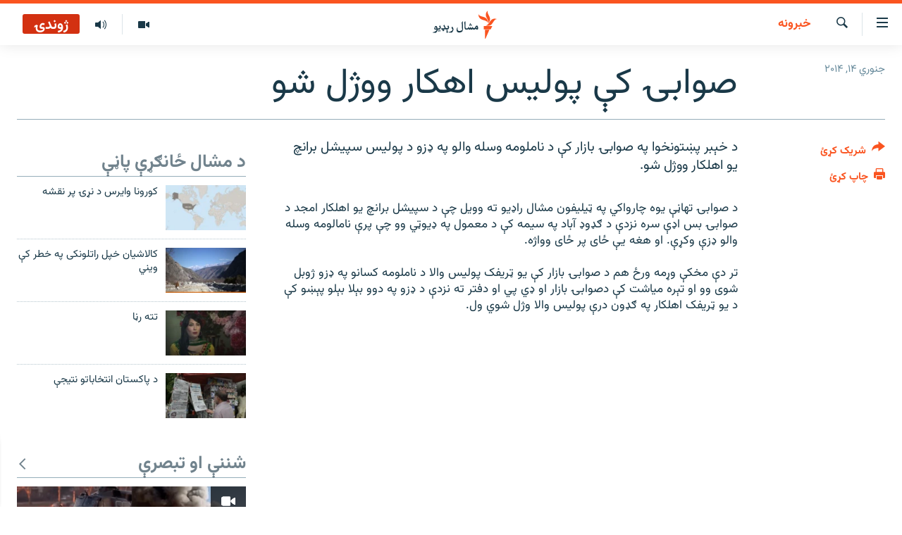

--- FILE ---
content_type: text/html; charset=utf-8
request_url: https://www.mashaalradio.com/a/25229390.html
body_size: 11574
content:

<!DOCTYPE html>
<html lang="ps" dir="rtl" class="no-js">
<head>
<link href="/Content/responsive/RFE/ur-PK/RFE-ur-PK.css?&amp;av=0.0.0.0&amp;cb=370" rel="stylesheet"/>
<script src="https://tags.mashaalradio.com/rferl-pangea/prod/utag.sync.js"></script> <script type='text/javascript' src='https://www.youtube.com/iframe_api' async></script>
<link rel="manifest" href="/manifest.json">
<script type="text/javascript">
//a general 'js' detection, must be on top level in <head>, due to CSS performance
document.documentElement.className = "js";
var cacheBuster = "370";
var appBaseUrl = "/";
var imgEnhancerBreakpoints = [0, 144, 256, 408, 650, 1023, 1597];
var isLoggingEnabled = false;
var isPreviewPage = false;
var isLivePreviewPage = false;
if (!isPreviewPage) {
window.RFE = window.RFE || {};
window.RFE.cacheEnabledByParam = window.location.href.indexOf('nocache=1') === -1;
const url = new URL(window.location.href);
const params = new URLSearchParams(url.search);
// Remove the 'nocache' parameter
params.delete('nocache');
// Update the URL without the 'nocache' parameter
url.search = params.toString();
window.history.replaceState(null, '', url.toString());
} else {
window.addEventListener('load', function() {
const links = window.document.links;
for (let i = 0; i < links.length; i++) {
links[i].href = '#';
links[i].target = '_self';
}
})
}
var pwaEnabled = false;
var swCacheDisabled;
</script>
<meta charset="utf-8" />
<title>صوابۍ کې پولیس اهکار ووژل شو</title>
<meta name="description" content="د خېبر پښتونخوا په صوابۍ بازار کې د ناملومه وسله والو په ډزو د پوليس سپيشل برانچ يو اهلکار ووژل شو.
د صوابۍ تهاڼې يوه چارواکي په ټيليفون مشال راډيو ته وويل چې د سپيشل برانچ یو اهلکار امجد د صوابۍ بس اډې سره نزدې د ګډوډ آباد په سيمه کې د معمول په ډيوټي وو چې پرې نامالومه وسله والو ډزې وکړې. او..." />
<meta name="keywords" content="خبرونه" />
<meta name="viewport" content="width=device-width, initial-scale=1.0" />
<meta http-equiv="X-UA-Compatible" content="IE=edge" />
<meta name="robots" content="max-image-preview:large"><meta property="fb:pages" content="283201628374188" />
<meta name="google-site-verification" content="C3pCXRA2wZEuhWSTlUZCyRINOLWqfeOhbQn1ph__Cg0" />
<link href="https://www.mashaalradio.com/a/25229390.html" rel="canonical" />
<meta name="apple-mobile-web-app-title" content="مشال راډیو" />
<meta name="apple-mobile-web-app-status-bar-style" content="black" />
<meta name="apple-itunes-app" content="app-id=475986784, app-argument=//25229390.rtl" />
<meta property="fb:admins" content="فېسبوک ای ډي شمېره" />
<meta content="صوابۍ کې پولیس اهکار ووژل شو" property="og:title" />
<meta content="د خېبر پښتونخوا په صوابۍ بازار کې د ناملومه وسله والو په ډزو د پوليس سپيشل برانچ يو اهلکار ووژل شو.
د صوابۍ تهاڼې يوه چارواکي په ټيليفون مشال راډيو ته وويل چې د سپيشل برانچ یو اهلکار امجد د صوابۍ بس اډې سره نزدې د ګډوډ آباد په سيمه کې د معمول په ډيوټي وو چې پرې نامالومه وسله والو ډزې وکړې. او..." property="og:description" />
<meta content="article" property="og:type" />
<meta content="https://www.mashaalradio.com/a/25229390.html" property="og:url" />
<meta content="مشال راډيو" property="og:site_name" />
<meta content="https://www.facebook.com/mashaalradio" property="article:publisher" />
<meta content="https://www.mashaalradio.com/Content/responsive/RFE/ur-PK/img/top_logo_news.png" property="og:image" />
<meta content="1200" property="og:image:width" />
<meta content="675" property="og:image:height" />
<meta content="د ووبپاڼې نښان" property="og:image:alt" />
<meta content="568280086670706" property="fb:app_id" />
<meta content="summary_large_image" name="twitter:card" />
<meta content="@Mashaalradio" name="twitter:site" />
<meta content="https://www.mashaalradio.com/Content/responsive/RFE/ur-PK/img/top_logo_news.png" name="twitter:image" />
<meta content="صوابۍ کې پولیس اهکار ووژل شو" name="twitter:title" />
<meta content="د خېبر پښتونخوا په صوابۍ بازار کې د ناملومه وسله والو په ډزو د پوليس سپيشل برانچ يو اهلکار ووژل شو.
د صوابۍ تهاڼې يوه چارواکي په ټيليفون مشال راډيو ته وويل چې د سپيشل برانچ یو اهلکار امجد د صوابۍ بس اډې سره نزدې د ګډوډ آباد په سيمه کې د معمول په ډيوټي وو چې پرې نامالومه وسله والو ډزې وکړې. او..." name="twitter:description" />
<link rel="amphtml" href="https://www.mashaalradio.com/amp/25229390.html" />
<script type="application/ld+json">{"articleSection":"خبرونه","isAccessibleForFree":true,"headline":"صوابۍ کې پولیس اهکار ووژل شو","inLanguage":"ur-PK","keywords":"خبرونه","author":{"@type":"Person","name":"مشال راډیو"},"datePublished":"2014-01-14 09:02:59Z","dateModified":"2014-01-14 09:02:59Z","publisher":{"logo":{"width":512,"height":220,"@type":"ImageObject","url":"https://www.mashaalradio.com/Content/responsive/RFE/ur-PK/img/logo.png"},"@type":"NewsMediaOrganization","url":"https://www.mashaalradio.com","sameAs":["https://www.facebook.com/mashaalradio","https://twitter.com/Mashaalradio","https://www.youtube.com/user/mashaalradio","https://www.instagram.com/mashaalradio/"],"name":"مشال راډیو","alternateName":"مشال رېډیو\r\nمشال ریډیو"},"@context":"https://schema.org","@type":"NewsArticle","mainEntityOfPage":"https://www.mashaalradio.com/a/25229390.html","url":"https://www.mashaalradio.com/a/25229390.html","description":"د خېبر پښتونخوا په صوابۍ بازار کې د ناملومه وسله والو په ډزو د پوليس سپيشل برانچ يو اهلکار ووژل شو.\r\n د صوابۍ تهاڼې يوه چارواکي په ټيليفون مشال راډيو ته وويل چې د سپيشل برانچ یو اهلکار امجد د صوابۍ بس اډې سره نزدې د ګډوډ آباد په سيمه کې د معمول په ډيوټي وو چې پرې نامالومه وسله والو ډزې وکړې. او...","image":{"width":1080,"height":608,"@type":"ImageObject","url":"https://gdb.rferl.org/00000000-0000-0000-0000-000000000000_w1080_h608.gif"},"name":"صوابۍ کې پولیس اهکار ووژل شو"}</script>
<script src="/Scripts/responsive/infographics.b?v=dVbZ-Cza7s4UoO3BqYSZdbxQZVF4BOLP5EfYDs4kqEo1&amp;av=0.0.0.0&amp;cb=370"></script>
<script src="/Scripts/responsive/loader.b?v=Q26XNwrL6vJYKjqFQRDnx01Lk2pi1mRsuLEaVKMsvpA1&amp;av=0.0.0.0&amp;cb=370"></script>
<link rel="icon" type="image/svg+xml" href="/Content/responsive/RFE/img/webApp/favicon.svg" />
<link rel="alternate icon" href="/Content/responsive/RFE/img/webApp/favicon.ico" />
<link rel="mask-icon" color="#ea6903" href="/Content/responsive/RFE/img/webApp/favicon_safari.svg" />
<link rel="apple-touch-icon" sizes="152x152" href="/Content/responsive/RFE/img/webApp/ico-152x152.png" />
<link rel="apple-touch-icon" sizes="144x144" href="/Content/responsive/RFE/img/webApp/ico-144x144.png" />
<link rel="apple-touch-icon" sizes="114x114" href="/Content/responsive/RFE/img/webApp/ico-114x114.png" />
<link rel="apple-touch-icon" sizes="72x72" href="/Content/responsive/RFE/img/webApp/ico-72x72.png" />
<link rel="apple-touch-icon-precomposed" href="/Content/responsive/RFE/img/webApp/ico-57x57.png" />
<link rel="icon" sizes="192x192" href="/Content/responsive/RFE/img/webApp/ico-192x192.png" />
<link rel="icon" sizes="128x128" href="/Content/responsive/RFE/img/webApp/ico-128x128.png" />
<meta name="msapplication-TileColor" content="#ffffff" />
<meta name="msapplication-TileImage" content="/Content/responsive/RFE/img/webApp/ico-144x144.png" />
<link rel="preload" href="/Content/responsive/fonts/Vazirmatn-Regular.woff2" type="font/woff2" as="font" crossorigin="anonymous" />
<link rel="alternate" type="application/rss+xml" title="RFE/RL - Top Stories [RSS]" href="/api/" />
<link rel="sitemap" type="application/rss+xml" href="/sitemap.xml" />
</head>
<body class=" nav-no-loaded cc_theme pg-article print-lay-article js-category-to-nav nojs-images ">
<script type="text/javascript" >
var analyticsData = {url:"https://www.mashaalradio.com/a/25229390.html",property_id:"438",article_uid:"25229390",page_title:"صوابۍ کې پولیس اهکار ووژل شو",page_type:"article",content_type:"article",subcontent_type:"article",last_modified:"2014-01-14 09:02:59Z",pub_datetime:"2014-01-14 09:02:59Z",pub_year:"2014",pub_month:"01",pub_day:"14",pub_hour:"09",pub_weekday:"Tuesday",section:"خبرونه",english_section:"news",byline:"",categories:"news",domain:"www.mashaalradio.com",language:"Pashto",language_service:"RFERL Radio Mashall",platform:"web",copied:"no",copied_article:"",copied_title:"",runs_js:"Yes",cms_release:"8.44.0.0.370",enviro_type:"prod",slug:"",entity:"RFE",short_language_service:"PAK",platform_short:"W",page_name:"صوابۍ کې پولیس اهکار ووژل شو"};
</script>
<noscript><iframe src="https://www.googletagmanager.com/ns.html?id=GTM-WXZBPZ" height="0" width="0" style="display:none;visibility:hidden"></iframe></noscript><script type="text/javascript" data-cookiecategory="analytics">
var gtmEventObject = Object.assign({}, analyticsData, {event: 'page_meta_ready'});window.dataLayer = window.dataLayer || [];window.dataLayer.push(gtmEventObject);
if (top.location === self.location) { //if not inside of an IFrame
var renderGtm = "true";
if (renderGtm === "true") {
(function(w,d,s,l,i){w[l]=w[l]||[];w[l].push({'gtm.start':new Date().getTime(),event:'gtm.js'});var f=d.getElementsByTagName(s)[0],j=d.createElement(s),dl=l!='dataLayer'?'&l='+l:'';j.async=true;j.src='//www.googletagmanager.com/gtm.js?id='+i+dl;f.parentNode.insertBefore(j,f);})(window,document,'script','dataLayer','GTM-WXZBPZ');
}
}
</script>
<!--Analytics tag js version start-->
<script type="text/javascript" data-cookiecategory="analytics">
var utag_data = Object.assign({}, analyticsData, {});
if(typeof(TealiumTagFrom)==='function' && typeof(TealiumTagSearchKeyword)==='function') {
var utag_from=TealiumTagFrom();var utag_searchKeyword=TealiumTagSearchKeyword();
if(utag_searchKeyword!=null && utag_searchKeyword!=='' && utag_data["search_keyword"]==null) utag_data["search_keyword"]=utag_searchKeyword;if(utag_from!=null && utag_from!=='') utag_data["from"]=TealiumTagFrom();}
if(window.top!== window.self&&utag_data.page_type==="snippet"){utag_data.page_type = 'iframe';}
try{if(window.top!==window.self&&window.self.location.hostname===window.top.location.hostname){utag_data.platform = 'self-embed';utag_data.platform_short = 'se';}}catch(e){if(window.top!==window.self&&window.self.location.search.includes("platformType=self-embed")){utag_data.platform = 'cross-promo';utag_data.platform_short = 'cp';}}
(function(a,b,c,d){ a="https://tags.mashaalradio.com/rferl-pangea/prod/utag.js"; b=document;c="script";d=b.createElement(c);d.src=a;d.type="text/java"+c;d.async=true; a=b.getElementsByTagName(c)[0];a.parentNode.insertBefore(d,a); })();
</script>
<!--Analytics tag js version end-->
<!-- Analytics tag management NoScript -->
<noscript>
<img style="position: absolute; border: none;" src="https://ssc.mashaalradio.com/b/ss/bbgprod,bbgentityrferl/1/G.4--NS/738529886?pageName=rfe%3apak%3aw%3aarticle%3a%d8%b5%d9%88%d8%a7%d8%a8%db%8d%20%da%a9%db%90%20%d9%be%d9%88%d9%84%db%8c%d8%b3%20%d8%a7%d9%87%da%a9%d8%a7%d8%b1%20%d9%88%d9%88%da%98%d9%84%20%d8%b4%d9%88&amp;c6=%d8%b5%d9%88%d8%a7%d8%a8%db%8d%20%da%a9%db%90%20%d9%be%d9%88%d9%84%db%8c%d8%b3%20%d8%a7%d9%87%da%a9%d8%a7%d8%b1%20%d9%88%d9%88%da%98%d9%84%20%d8%b4%d9%88&amp;v36=8.44.0.0.370&amp;v6=D=c6&amp;g=https%3a%2f%2fwww.mashaalradio.com%2fa%2f25229390.html&amp;c1=D=g&amp;v1=D=g&amp;events=event1,event52&amp;c16=rferl%20radio%20mashall&amp;v16=D=c16&amp;c5=news&amp;v5=D=c5&amp;ch=%d8%ae%d8%a8%d8%b1%d9%88%d9%86%d9%87&amp;c15=pashto&amp;v15=D=c15&amp;c4=article&amp;v4=D=c4&amp;c14=25229390&amp;v14=D=c14&amp;v20=no&amp;c17=web&amp;v17=D=c17&amp;mcorgid=518abc7455e462b97f000101%40adobeorg&amp;server=www.mashaalradio.com&amp;pageType=D=c4&amp;ns=bbg&amp;v29=D=server&amp;v25=rfe&amp;v30=438&amp;v105=D=User-Agent " alt="analytics" width="1" height="1" /></noscript>
<!-- End of Analytics tag management NoScript -->
<!--*** Accessibility links - For ScreenReaders only ***-->
<section>
<div class="sr-only">
<h2>د لاسرسي ځای</h2>
<ul>
<li><a href="#content" data-disable-smooth-scroll="1">عمومي پاڼې یا موضوع ته لاړ شئ</a></li>
<li><a href="#navigation" data-disable-smooth-scroll="1">عمومي یا کورپاڼې ته لاړ شئ</a></li>
<li><a href="#txtHeaderSearch" data-disable-smooth-scroll="1">لټون ته ورشئ</a></li>
</ul>
</div>
</section>
<div dir="rtl">
<div id="page">
<aside>
<div class="c-lightbox overlay-modal">
<div class="c-lightbox__intro">
<h2 class="c-lightbox__intro-title"></h2>
<button class="btn btn--rounded c-lightbox__btn c-lightbox__intro-next" title="بل">
<span class="ico ico--rounded ico-chevron-forward"></span>
<span class="sr-only">بل</span>
</button>
</div>
<div class="c-lightbox__nav">
<button class="btn btn--rounded c-lightbox__btn c-lightbox__btn--close" title="بندول">
<span class="ico ico--rounded ico-close"></span>
<span class="sr-only">بندول</span>
</button>
<button class="btn btn--rounded c-lightbox__btn c-lightbox__btn--prev" title="پخوانی">
<span class="ico ico--rounded ico-chevron-backward"></span>
<span class="sr-only">پخوانی</span>
</button>
<button class="btn btn--rounded c-lightbox__btn c-lightbox__btn--next" title="بل">
<span class="ico ico--rounded ico-chevron-forward"></span>
<span class="sr-only">بل</span>
</button>
</div>
<div class="c-lightbox__content-wrap">
<figure class="c-lightbox__content">
<span class="c-spinner c-spinner--lightbox">
<img src="/Content/responsive/img/player-spinner.png"
alt="تم شئ"
title="تم شئ" />
</span>
<div class="c-lightbox__img">
<div class="thumb">
<img src="" alt="" />
</div>
</div>
<figcaption>
<div class="c-lightbox__info c-lightbox__info--foot">
<span class="c-lightbox__counter"></span>
<span class="caption c-lightbox__caption"></span>
</div>
</figcaption>
</figure>
</div>
<div class="hidden">
<div class="content-advisory__box content-advisory__box--lightbox">
<span class="content-advisory__box-text">په دې انځور کې ځېنې هغه شیان ښودل شوي چې د ځېنو لپاره ښايي د خپګان یا غوسې وړ وګرځي.</span>
<button class="btn btn--transparent content-advisory__box-btn m-t-md" value="text" type="button">
<span class="btn__text">
د لیدو لپاره کلېک وکړئ
</span>
</button>
</div>
</div>
</div>
<div class="print-dialogue">
<div class="container">
<h3 class="print-dialogue__title section-head">د پرنټولو لارې</h3>
<div class="print-dialogue__opts">
<ul class="print-dialogue__opt-group">
<li class="form__group form__group--checkbox">
<input class="form__check " id="checkboxImages" name="checkboxImages" type="checkbox" checked="checked" />
<label for="checkboxImages" class="form__label m-t-md">انځورونه</label>
</li>
<li class="form__group form__group--checkbox">
<input class="form__check " id="checkboxMultimedia" name="checkboxMultimedia" type="checkbox" checked="checked" />
<label for="checkboxMultimedia" class="form__label m-t-md">انځور او ویډیو</label>
</li>
</ul>
<ul class="print-dialogue__opt-group">
<li class="form__group form__group--checkbox">
<input class="form__check " id="checkboxEmbedded" name="checkboxEmbedded" type="checkbox" checked="checked" />
<label for="checkboxEmbedded" class="form__label m-t-md">له بهره تړل شوی مطلب</label>
</li>
<li class="form__group form__group--checkbox">
<input class="form__check " id="checkboxComments" name="checkboxComments" type="checkbox" />
<label for="checkboxComments" class="form__label m-t-md">تبصرې</label>
</li>
</ul>
</div>
<div class="print-dialogue__buttons">
<button class="btn btn--secondary close-button" type="button" title="لغو کړئ">
<span class="btn__text ">لغو کړئ</span>
</button>
<button class="btn btn-cust-print m-l-sm" type="button" title="چاپ کړئ">
<span class="btn__text ">چاپ کړئ</span>
</button>
</div>
</div>
</div>
<div class="ctc-message pos-fix">
<div class="ctc-message__inner">دا لېنک کاپي شو</div>
</div>
</aside>
<div class="hdr-20 hdr-20--big">
<div class="hdr-20__inner">
<div class="hdr-20__max pos-rel">
<div class="hdr-20__side hdr-20__side--primary d-flex">
<label data-for="main-menu-ctrl" data-switcher-trigger="true" data-switch-target="main-menu-ctrl" class="burger hdr-trigger pos-rel trans-trigger" data-trans-evt="click" data-trans-id="menu">
<span class="ico ico-close hdr-trigger__ico hdr-trigger__ico--close burger__ico burger__ico--close"></span>
<span class="ico ico-menu hdr-trigger__ico hdr-trigger__ico--open burger__ico burger__ico--open"></span>
</label>
<div class="menu-pnl pos-fix trans-target" data-switch-target="main-menu-ctrl" data-trans-id="menu">
<div class="menu-pnl__inner">
<nav class="main-nav menu-pnl__item menu-pnl__item--first">
<ul class="main-nav__list accordeon" data-analytics-tales="false" data-promo-name="link" data-location-name="nav,secnav">
<li class="main-nav__item">
<a class="main-nav__item-name main-nav__item-name--link" href="https://www.mashaalradio.com/" title="کور" >کور</a>
</li>
<li class="main-nav__item">
<a class="main-nav__item-name main-nav__item-name--link" href="/خبرونه" title="لنډ خبرونه" data-item-name="news" >لنډ خبرونه</a>
</li>
<li class="main-nav__item">
<a class="main-nav__item-name main-nav__item-name--link" href="/pakhtunkhwa-tribal-districts" title="پښتونخوا او قبایل" data-item-name="pashtunkhwa" >پښتونخوا او قبایل</a>
</li>
<li class="main-nav__item">
<a class="main-nav__item-name main-nav__item-name--link" href="/بلوچستان" title="بلوچستان" data-item-name="balochistan" >بلوچستان</a>
</li>
<li class="main-nav__item">
<a class="main-nav__item-name main-nav__item-name--link" href="/pakistan-content" title="پاکستان" data-item-name="pakistan" >پاکستان</a>
</li>
<li class="main-nav__item">
<a class="main-nav__item-name main-nav__item-name--link" href="/afghanistan-content" title="افغانستان" data-item-name="afghanistan-reports" >افغانستان</a>
</li>
<li class="main-nav__item">
<a class="main-nav__item-name main-nav__item-name--link" href="/نړیوال_راپورونه" title="نړۍ" data-item-name="world" >نړۍ</a>
</li>
<li class="main-nav__item">
<a class="main-nav__item-name main-nav__item-name--link" href="/intreviews-analysis" title="ځانګړې مرکې، شننې" data-item-name="exclusive-interviews-blogs" >ځانګړې مرکې، شننې</a>
</li>
<li class="main-nav__item">
<a class="main-nav__item-name main-nav__item-name--link" href="/ویډیو" title="انځور او ویډیو" data-item-name="multimedia" >انځور او ویډیو</a>
</li>
<li class="main-nav__item">
<a class="main-nav__item-name main-nav__item-name--link" href="/weekly-programs" title="اوونیزې خپرونې" data-item-name="features" >اوونیزې خپرونې</a>
</li>
<li class="main-nav__item">
<a class="main-nav__item-name main-nav__item-name--link" href="/all-broadcast-programs" title="۱۴ ساعته راډیويي خپرونې" data-item-name="radio_programs" >۱۴ ساعته راډیويي خپرونې</a>
</li>
</ul>
</nav>
<div class="menu-pnl__item">
<a href="https://gandhara.rferl.org" class="menu-pnl__item-link" alt="Gandhara">Gandhara</a>
</div>
<div class="menu-pnl__item menu-pnl__item--social">
<h5 class="menu-pnl__sub-head">موږ وڅارئ</h5>
<a href="https://www.facebook.com/mashaalradio" title="فېسبوک کې مو خپل کړی" data-analytics-text="follow_on_facebook" class="btn btn--rounded btn--social-inverted menu-pnl__btn js-social-btn btn-facebook" target="_blank" rel="noopener">
<span class="ico ico-facebook-alt ico--rounded"></span>
</a>
<a href="https://twitter.com/Mashaalradio" title="په ټویټر کې راسره شی" data-analytics-text="follow_on_twitter" class="btn btn--rounded btn--social-inverted menu-pnl__btn js-social-btn btn-twitter" target="_blank" rel="noopener">
<span class="ico ico-twitter ico--rounded"></span>
</a>
<a href="https://www.youtube.com/user/mashaalradio" title="یوټیوب کې مو ولټوﺉ" data-analytics-text="follow_on_youtube" class="btn btn--rounded btn--social-inverted menu-pnl__btn js-social-btn btn-youtube" target="_blank" rel="noopener">
<span class="ico ico-youtube ico--rounded"></span>
</a>
<a href="https://www.instagram.com/mashaalradio/" title="موږ پر انسټاګرام تعقیب کړئ" data-analytics-text="follow_on_instagram" class="btn btn--rounded btn--social-inverted menu-pnl__btn js-social-btn btn-instagram" target="_blank" rel="noopener">
<span class="ico ico-instagram ico--rounded"></span>
</a>
</div>
<div class="menu-pnl__item">
<a href="/navigation/allsites" class="menu-pnl__item-link">
<span class="ico ico-languages "></span>
د ازادې اروپا راډیو ټولې ووبپاڼې
</a>
</div>
</div>
</div>
<label data-for="top-search-ctrl" data-switcher-trigger="true" data-switch-target="top-search-ctrl" class="top-srch-trigger hdr-trigger">
<span class="ico ico-close hdr-trigger__ico hdr-trigger__ico--close top-srch-trigger__ico top-srch-trigger__ico--close"></span>
<span class="ico ico-search hdr-trigger__ico hdr-trigger__ico--open top-srch-trigger__ico top-srch-trigger__ico--open"></span>
</label>
<div class="srch-top srch-top--in-header" data-switch-target="top-search-ctrl">
<div class="container">
<form action="/s" class="srch-top__form srch-top__form--in-header" id="form-topSearchHeader" method="get" role="search"><label for="txtHeaderSearch" class="sr-only">لټون</label>
<input type="text" id="txtHeaderSearch" name="k" placeholder="متن لټول" accesskey="s" value="" class="srch-top__input analyticstag-event" onkeydown="if (event.keyCode === 13) { FireAnalyticsTagEventOnSearch('search', $dom.get('#txtHeaderSearch')[0].value) }" />
<button title="لټون" type="submit" class="btn btn--top-srch analyticstag-event" onclick="FireAnalyticsTagEventOnSearch('search', $dom.get('#txtHeaderSearch')[0].value) ">
<span class="ico ico-search"></span>
</button></form>
</div>
</div>
<a href="/" class="main-logo-link">
<img src="/Content/responsive/RFE/ur-PK/img/logo-compact.svg" class="main-logo main-logo--comp" alt="د ووبپاڼې نښان">
<img src="/Content/responsive/RFE/ur-PK/img/logo.svg" class="main-logo main-logo--big" alt="د ووبپاڼې نښان">
</a>
</div>
<div class="hdr-20__side hdr-20__side--secondary d-flex">
<a href="/programs/radio" title="ټولې خپرونې" class="hdr-20__secondary-item" data-item-name="audio">
<span class="ico ico-audio hdr-20__secondary-icon"></span>
</a>
<a href="/ویډیو" title="انځور او ویډیو" class="hdr-20__secondary-item" data-item-name="video">
<span class="ico ico-video hdr-20__secondary-icon"></span>
</a>
<a href="/s" title="لټون" class="hdr-20__secondary-item hdr-20__secondary-item--search" data-item-name="search">
<span class="ico ico-search hdr-20__secondary-icon hdr-20__secondary-icon--search"></span>
</a>
<div class="hdr-20__secondary-item live-b-drop">
<div class="live-b-drop__off">
<a href="/live/audio/78" class="live-b-drop__link" title="ژوندۍ" data-item-name="live">
<span class="badge badge--live-btn badge--live">
ژوندۍ
</span>
</a>
</div>
<div class="live-b-drop__on hidden">
<label data-for="live-ctrl" data-switcher-trigger="true" data-switch-target="live-ctrl" class="live-b-drop__label pos-rel">
<span class="badge badge--live badge--live-btn">
ژوندۍ
</span>
<span class="ico ico-close live-b-drop__label-ico live-b-drop__label-ico--close"></span>
</label>
<div class="live-b-drop__panel" id="targetLivePanelDiv" data-switch-target="live-ctrl"></div>
</div>
</div>
<div class="srch-bottom">
<form action="/s" class="srch-bottom__form d-flex" id="form-bottomSearch" method="get" role="search"><label for="txtSearch" class="sr-only">لټون</label>
<input type="search" id="txtSearch" name="k" placeholder="متن لټول" accesskey="s" value="" class="srch-bottom__input analyticstag-event" onkeydown="if (event.keyCode === 13) { FireAnalyticsTagEventOnSearch('search', $dom.get('#txtSearch')[0].value) }" />
<button title="لټون" type="submit" class="btn btn--bottom-srch analyticstag-event" onclick="FireAnalyticsTagEventOnSearch('search', $dom.get('#txtSearch')[0].value) ">
<span class="ico ico-search"></span>
</button></form>
</div>
</div>
<img src="/Content/responsive/RFE/ur-PK/img/logo-print.gif" class="logo-print" alt="د ووبپاڼې نښان">
<img src="/Content/responsive/RFE/ur-PK/img/logo-print_color.png" class="logo-print logo-print--color" alt="د ووبپاڼې نښان">
</div>
</div>
</div>
<script>
if (document.body.className.indexOf('pg-home') > -1) {
var nav2In = document.querySelector('.hdr-20__inner');
var nav2Sec = document.querySelector('.hdr-20__side--secondary');
var secStyle = window.getComputedStyle(nav2Sec);
if (nav2In && window.pageYOffset < 150 && secStyle['position'] !== 'fixed') {
nav2In.classList.add('hdr-20__inner--big')
}
}
</script>
<div class="c-hlights c-hlights--breaking c-hlights--no-item" data-hlight-display="mobile,desktop">
<div class="c-hlights__wrap container p-0">
<div class="c-hlights__nav">
<a role="button" href="#" title="پخوانی">
<span class="ico ico-chevron-backward m-0"></span>
<span class="sr-only">پخوانی</span>
</a>
<a role="button" href="#" title="بل">
<span class="ico ico-chevron-forward m-0"></span>
<span class="sr-only">بل</span>
</a>
</div>
<span class="c-hlights__label">
<span class="">تازه خبر</span>
<span class="switcher-trigger">
<label data-for="more-less-1" data-switcher-trigger="true" class="switcher-trigger__label switcher-trigger__label--more p-b-0" title="نور وګوره">
<span class="ico ico-chevron-down"></span>
</label>
<label data-for="more-less-1" data-switcher-trigger="true" class="switcher-trigger__label switcher-trigger__label--less p-b-0" title="کم وښیاست">
<span class="ico ico-chevron-up"></span>
</label>
</span>
</span>
<ul class="c-hlights__items switcher-target" data-switch-target="more-less-1">
</ul>
</div>
</div> <div id="content">
<main class="container">
<div class="hdr-container">
<div class="row">
<div class="col-category col-xs-12 col-md-2 pull-left"> <div class="category js-category">
<a class="" href="/%D8%AE%D8%A8%D8%B1%D9%88%D9%86%D9%87">خبرونه</a> </div>
</div><div class="col-title col-xs-12 col-md-10 pull-right"> <h1 class="title pg-title">
صوابۍ کې پولیس اهکار ووژل شو
</h1>
</div><div class="col-publishing-details col-xs-12 col-sm-12 col-md-2 pull-left"> <div class="publishing-details ">
<div class="published">
<span class="date" >
<time pubdate="pubdate" datetime="2014-01-14T14:02:59+05:00">
جنوري ۱۴, ۲۰۱۴
</time>
</span>
</div>
</div>
</div><div class="col-lg-12 separator"> <div class="separator">
<hr class="title-line" />
</div>
</div>
</div>
</div>
<div class="body-container">
<div class="row">
<div class="col-xs-12 col-md-2 pull-left article-share">
<div class="share--box">
<div class="sticky-share-container" style="display:none">
<div class="container">
<a href="https://www.mashaalradio.com" id="logo-sticky-share">&nbsp;</a>
<div class="pg-title pg-title--sticky-share">
صوابۍ کې پولیس اهکار ووژل شو
</div>
<div class="sticked-nav-actions">
<!--This part is for sticky navigation display-->
<p class="buttons link-content-sharing p-0 ">
<button class="btn btn--link btn-content-sharing p-t-0 " id="btnContentSharing" value="text" role="Button" type="" title="د شریکولو نورې لارې">
<span class="ico ico-share ico--l"></span>
<span class="btn__text ">
شریک کړئ
</span>
</button>
</p>
<aside class="content-sharing js-content-sharing js-content-sharing--apply-sticky content-sharing--sticky"
role="complementary"
data-share-url="https://www.mashaalradio.com/a/25229390.html" data-share-title="صوابۍ کې پولیس اهکار ووژل شو" data-share-text="">
<div class="content-sharing__popover">
<h6 class="content-sharing__title">شریک کړئ</h6>
<button href="#close" id="btnCloseSharing" class="btn btn--text-like content-sharing__close-btn">
<span class="ico ico-close ico--l"></span>
</button>
<ul class="content-sharing__list">
<li class="content-sharing__item">
<div class="ctc ">
<input type="text" class="ctc__input" readonly="readonly">
<a href="" js-href="https://www.mashaalradio.com/a/25229390.html" class="content-sharing__link ctc__button">
<span class="ico ico-copy-link ico--rounded ico--s"></span>
<span class="content-sharing__link-text">لېنک کاپي کړئ</span>
</a>
</div>
</li>
<li class="content-sharing__item">
<a href="https://facebook.com/sharer.php?u=https%3a%2f%2fwww.mashaalradio.com%2fa%2f25229390.html"
data-analytics-text="share_on_facebook"
title="Facebook" target="_blank"
class="content-sharing__link js-social-btn">
<span class="ico ico-facebook ico--rounded ico--s"></span>
<span class="content-sharing__link-text">Facebook</span>
</a>
</li>
<li class="content-sharing__item">
<a href="https://twitter.com/share?url=https%3a%2f%2fwww.mashaalradio.com%2fa%2f25229390.html&amp;text=%d8%b5%d9%88%d8%a7%d8%a8%db%8d+%da%a9%db%90+%d9%be%d9%88%d9%84%db%8c%d8%b3+%d8%a7%d9%87%da%a9%d8%a7%d8%b1+%d9%88%d9%88%da%98%d9%84+%d8%b4%d9%88"
data-analytics-text="share_on_twitter"
title="X (Twitter)" target="_blank"
class="content-sharing__link js-social-btn">
<span class="ico ico-twitter ico--rounded ico--s"></span>
<span class="content-sharing__link-text">X (Twitter)</span>
</a>
</li>
<li class="content-sharing__item visible-xs-inline-block visible-sm-inline-block">
<a href="whatsapp://send?text=https%3a%2f%2fwww.mashaalradio.com%2fa%2f25229390.html"
data-analytics-text="share_on_whatsapp"
title="WhatsApp" target="_blank"
class="content-sharing__link js-social-btn">
<span class="ico ico-whatsapp ico--rounded ico--s"></span>
<span class="content-sharing__link-text">WhatsApp</span>
</a>
</li>
<li class="content-sharing__item visible-md-inline-block visible-lg-inline-block">
<a href="https://web.whatsapp.com/send?text=https%3a%2f%2fwww.mashaalradio.com%2fa%2f25229390.html"
data-analytics-text="share_on_whatsapp_desktop"
title="WhatsApp" target="_blank"
class="content-sharing__link js-social-btn">
<span class="ico ico-whatsapp ico--rounded ico--s"></span>
<span class="content-sharing__link-text">WhatsApp</span>
</a>
</li>
<li class="content-sharing__item">
<a href="mailto:?body=https%3a%2f%2fwww.mashaalradio.com%2fa%2f25229390.html&amp;subject=صوابۍ کې پولیس اهکار ووژل شو"
title="Email"
class="content-sharing__link ">
<span class="ico ico-email ico--rounded ico--s"></span>
<span class="content-sharing__link-text">Email</span>
</a>
</li>
</ul>
</div>
</aside>
</div>
</div>
</div>
<div class="links">
<p class="buttons link-content-sharing p-0 ">
<button class="btn btn--link btn-content-sharing p-t-0 " id="btnContentSharing" value="text" role="Button" type="" title="د شریکولو نورې لارې">
<span class="ico ico-share ico--l"></span>
<span class="btn__text ">
شریک کړئ
</span>
</button>
</p>
<aside class="content-sharing js-content-sharing " role="complementary"
data-share-url="https://www.mashaalradio.com/a/25229390.html" data-share-title="صوابۍ کې پولیس اهکار ووژل شو" data-share-text="">
<div class="content-sharing__popover">
<h6 class="content-sharing__title">شریک کړئ</h6>
<button href="#close" id="btnCloseSharing" class="btn btn--text-like content-sharing__close-btn">
<span class="ico ico-close ico--l"></span>
</button>
<ul class="content-sharing__list">
<li class="content-sharing__item">
<div class="ctc ">
<input type="text" class="ctc__input" readonly="readonly">
<a href="" js-href="https://www.mashaalradio.com/a/25229390.html" class="content-sharing__link ctc__button">
<span class="ico ico-copy-link ico--rounded ico--l"></span>
<span class="content-sharing__link-text">لېنک کاپي کړئ</span>
</a>
</div>
</li>
<li class="content-sharing__item">
<a href="https://facebook.com/sharer.php?u=https%3a%2f%2fwww.mashaalradio.com%2fa%2f25229390.html"
data-analytics-text="share_on_facebook"
title="Facebook" target="_blank"
class="content-sharing__link js-social-btn">
<span class="ico ico-facebook ico--rounded ico--l"></span>
<span class="content-sharing__link-text">Facebook</span>
</a>
</li>
<li class="content-sharing__item">
<a href="https://twitter.com/share?url=https%3a%2f%2fwww.mashaalradio.com%2fa%2f25229390.html&amp;text=%d8%b5%d9%88%d8%a7%d8%a8%db%8d+%da%a9%db%90+%d9%be%d9%88%d9%84%db%8c%d8%b3+%d8%a7%d9%87%da%a9%d8%a7%d8%b1+%d9%88%d9%88%da%98%d9%84+%d8%b4%d9%88"
data-analytics-text="share_on_twitter"
title="X (Twitter)" target="_blank"
class="content-sharing__link js-social-btn">
<span class="ico ico-twitter ico--rounded ico--l"></span>
<span class="content-sharing__link-text">X (Twitter)</span>
</a>
</li>
<li class="content-sharing__item visible-xs-inline-block visible-sm-inline-block">
<a href="whatsapp://send?text=https%3a%2f%2fwww.mashaalradio.com%2fa%2f25229390.html"
data-analytics-text="share_on_whatsapp"
title="WhatsApp" target="_blank"
class="content-sharing__link js-social-btn">
<span class="ico ico-whatsapp ico--rounded ico--l"></span>
<span class="content-sharing__link-text">WhatsApp</span>
</a>
</li>
<li class="content-sharing__item visible-md-inline-block visible-lg-inline-block">
<a href="https://web.whatsapp.com/send?text=https%3a%2f%2fwww.mashaalradio.com%2fa%2f25229390.html"
data-analytics-text="share_on_whatsapp_desktop"
title="WhatsApp" target="_blank"
class="content-sharing__link js-social-btn">
<span class="ico ico-whatsapp ico--rounded ico--l"></span>
<span class="content-sharing__link-text">WhatsApp</span>
</a>
</li>
<li class="content-sharing__item">
<a href="mailto:?body=https%3a%2f%2fwww.mashaalradio.com%2fa%2f25229390.html&amp;subject=صوابۍ کې پولیس اهکار ووژل شو"
title="Email"
class="content-sharing__link ">
<span class="ico ico-email ico--rounded ico--l"></span>
<span class="content-sharing__link-text">Email</span>
</a>
</li>
</ul>
</div>
</aside>
<p class="link-print visible-md visible-lg buttons p-0">
<button class="btn btn--link btn-print p-t-0" onclick="if (typeof FireAnalyticsTagEvent === 'function') {FireAnalyticsTagEvent({ on_page_event: 'print_story' });}return false" title="کنټرول پي">
<span class="ico ico-print"></span>
<span class="btn__text">چاپ کړئ</span>
</button>
</p>
</div>
</div>
</div>
<div class="col-xs-12 col-sm-12 col-md-10 col-lg-10 pull-right">
<div class="row">
<div class="col-xs-12 col-sm-12 col-md-8 col-lg-8 pull-left bottom-offset content-offset">
<div id="article-content" class="content-floated-wrap fb-quotable">
<div class="wsw">
<h4 class="wsw__h4">
د خېبر پښتونخوا په صوابۍ بازار کې د ناملومه وسله والو په ډزو د پوليس سپيشل برانچ يو اهلکار ووژل شو.</h4>
<br />
د صوابۍ تهاڼې يوه چارواکي په ټيليفون مشال راډيو ته وويل چې د سپيشل برانچ یو اهلکار امجد د صوابۍ بس اډې سره نزدې د ګډوډ آباد په سيمه کې د معمول په ډيوټي وو چې پرې نامالومه وسله والو ډزې وکړې. او هغه یې ځای پر ځای وواژه.<br />
<br />
تر دې مخکې وړمه ورځ هم د صوابۍ بازار کې يو ټريفک پوليس والا د ناملومه کسانو په ډزو ژوبل شوی وو او تېره مياشت کې دصوابۍ بازار او ډي پي او دفتر ته نزدې د ډزو په دوو بېلا بېلو پېښو کې د يو ټريفک اهلکار په ګډون درې پوليس والا وژل شوي ول.
</div>
</div>
</div>
<div class="col-xs-12 col-sm-12 col-md-4 col-lg-4 pull-left design-top-offset"> <div class="region">
<div class="media-block-wrap" id="wrowblock-7852_21" data-area-id=R1_1>
<h2 class="section-head">
د مشال ځانګړې پاڼې </h2>
<div class="row">
<ul>
<li class="col-xs-12 col-sm-6 col-md-12 col-lg-12 mb-grid">
<div class="media-block ">
<a href="/a/30502850.html" class="img-wrap img-wrap--t-spac img-wrap--size-4 img-wrap--float" title="کورونا وايرس د نړۍ پر نقشه">
<div class="thumb thumb16_9">
<noscript class="nojs-img">
<img src="https://gdb.rferl.org/36168ed1-a027-4141-ade6-10b883d7a569_w100_r1.jpg" alt="" />
</noscript>
<img data-src="https://gdb.rferl.org/36168ed1-a027-4141-ade6-10b883d7a569_w33_r1.jpg" src="" alt="" class=""/>
</div>
</a>
<div class="media-block__content media-block__content--h">
<a href="/a/30502850.html">
<h4 class="media-block__title media-block__title--size-4" title="کورونا وايرس د نړۍ پر نقشه">
کورونا وايرس د نړۍ پر نقشه
</h4>
</a>
</div>
</div>
</li>
<li class="col-xs-12 col-sm-6 col-md-12 col-lg-12 mb-grid">
<div class="media-block ">
<a href="/a/%DA%A9%D8%A7%D9%84%D8%A7%D8%B4%D9%8A%D8%A7%D9%86-%D8%AE%D9%BE%D9%84-%D8%B1%D8%A7%D8%AA%D9%84%D9%88%D9%86%DA%A9%DB%8C-%D9%BE%D9%87-%D8%AE%D8%B7%D8%B1-%DA%A9%DB%90-%D9%88%D9%8A%D9%86%D9%8A/30062897.html" class="img-wrap img-wrap--t-spac img-wrap--size-4 img-wrap--float" title="کالاشيان خپل راتلونکی په خطر کې ويني">
<div class="thumb thumb16_9">
<noscript class="nojs-img">
<img src="https://gdb.rferl.org/6d080b10-8374-458b-9385-54f13db2797e_w100_r1.jpg" alt="" />
</noscript>
<img data-src="https://gdb.rferl.org/6d080b10-8374-458b-9385-54f13db2797e_w33_r1.jpg" src="" alt="" class=""/>
</div>
</a>
<div class="media-block__content media-block__content--h">
<a href="/a/%DA%A9%D8%A7%D9%84%D8%A7%D8%B4%D9%8A%D8%A7%D9%86-%D8%AE%D9%BE%D9%84-%D8%B1%D8%A7%D8%AA%D9%84%D9%88%D9%86%DA%A9%DB%8C-%D9%BE%D9%87-%D8%AE%D8%B7%D8%B1-%DA%A9%DB%90-%D9%88%D9%8A%D9%86%D9%8A/30062897.html">
<h4 class="media-block__title media-block__title--size-4" title="کالاشيان خپل راتلونکی په خطر کې ويني">
کالاشيان خپل راتلونکی په خطر کې ويني
</h4>
</a>
</div>
</div>
</li>
<li class="col-xs-12 col-sm-6 col-md-12 col-lg-12 mb-grid">
<div class="media-block ">
<a href="/a/29118658.html" class="img-wrap img-wrap--t-spac img-wrap--size-4 img-wrap--float" title="تته رڼا">
<div class="thumb thumb16_9">
<noscript class="nojs-img">
<img src="https://gdb.rferl.org/1165afd4-1ab6-46d1-bb40-7af25beb75f8_w100_r1.jpg" alt="" />
</noscript>
<img data-src="https://gdb.rferl.org/1165afd4-1ab6-46d1-bb40-7af25beb75f8_w33_r1.jpg" src="" alt="" class=""/>
</div>
</a>
<div class="media-block__content media-block__content--h">
<a href="/a/29118658.html">
<h4 class="media-block__title media-block__title--size-4" title="تته رڼا">
تته رڼا
</h4>
</a>
</div>
</div>
</li>
<li class="col-xs-12 col-sm-6 col-md-12 col-lg-12 mb-grid">
<div class="media-block ">
<a href="/a/29384676.html" class="img-wrap img-wrap--t-spac img-wrap--size-4 img-wrap--float" title="د پاکستان انتخاباتو نتیجې">
<div class="thumb thumb16_9">
<noscript class="nojs-img">
<img src="https://gdb.rferl.org/74b7319b-48ea-4150-91fe-f24483ded3e3_w100_r1.jpg" alt="" />
</noscript>
<img data-src="https://gdb.rferl.org/74b7319b-48ea-4150-91fe-f24483ded3e3_w33_r1.jpg" src="" alt="" class=""/>
</div>
</a>
<div class="media-block__content media-block__content--h">
<a href="/a/29384676.html">
<h4 class="media-block__title media-block__title--size-4" title="د پاکستان انتخاباتو نتیجې">
د پاکستان انتخاباتو نتیجې
</h4>
</a>
</div>
</div>
</li>
</ul>
</div>
</div>
<div class="media-block-wrap" id="wrowblock-7853_21" data-area-id=R2_1>
<h2 class="section-head">
<a href="/مرکې_شننې"><span class="ico ico-chevron-forward pull-right flip"></span>شننې او تبصرې</a> </h2>
<div class="row">
<ul>
<li class="col-xs-12 col-sm-12 col-md-12 col-lg-12 mb-grid">
<div class="media-block ">
<a href="/a/33643042.html" class="img-wrap img-wrap--t-spac img-wrap--size-2" title="د ۲۰۲۶ز کال له پیل راهیسې نړۍ کې څه پېښ شوي؟">
<div class="thumb thumb16_9">
<noscript class="nojs-img">
<img src="https://gdb.rferl.org/d2867b3f-657b-4a42-2fb5-08de3c92853e_tv_w160_r1.jpg" alt="د ۲۰۲۶ز کال له پیل راهیسې نړۍ کې څه پېښ شوي؟" />
</noscript>
<img data-src="https://gdb.rferl.org/d2867b3f-657b-4a42-2fb5-08de3c92853e_tv_w100_r1.jpg" src="" alt="د ۲۰۲۶ز کال له پیل راهیسې نړۍ کې څه پېښ شوي؟" class=""/>
</div>
<span class="ico ico-video ico--media-type"></span>
</a>
<div class="media-block__content">
<a href="/a/33643042.html">
<h4 class="media-block__title media-block__title--size-2" title="د ۲۰۲۶ز کال له پیل راهیسې نړۍ کې څه پېښ شوي؟">
د ۲۰۲۶ز کال له پیل راهیسې نړۍ کې څه پېښ شوي؟
</h4>
</a>
</div>
</div>
</li>
<li class="col-xs-12 col-sm-12 col-md-12 col-lg-12 mb-grid">
<div class="media-block ">
<a href="/a/33641444.html" class="img-wrap img-wrap--t-spac img-wrap--size-2" title="ظفر خان ظفر وايي، د قلندر مومند په وينا يې مزاحيه شاعري پيل کړه">
<div class="thumb thumb16_9">
<noscript class="nojs-img">
<img src="https://gdb.rferl.org/3f0c5467-5544-465b-00af-08de3bed1b27_tv_w160_r1.jpg" alt="ظفر خان ظفر وايي، د قلندر مومند په وينا يې مزاحيه شاعري پيل کړه" />
</noscript>
<img data-src="https://gdb.rferl.org/3f0c5467-5544-465b-00af-08de3bed1b27_tv_w100_r1.jpg" src="" alt="ظفر خان ظفر وايي، د قلندر مومند په وينا يې مزاحيه شاعري پيل کړه" class=""/>
</div>
<span class="ico ico-video ico--media-type"></span>
</a>
<div class="media-block__content">
<a href="/a/33641444.html">
<h4 class="media-block__title media-block__title--size-2" title="ظفر خان ظفر وايي، د قلندر مومند په وينا يې مزاحيه شاعري پيل کړه">
ظفر خان ظفر وايي، د قلندر مومند په وينا يې مزاحيه شاعري پيل کړه
</h4>
</a>
</div>
</div>
</li>
<li class="col-xs-12 col-sm-12 col-md-12 col-lg-12 mb-grid">
<div class="media-block ">
<a href="/a/33628092.html" class="img-wrap img-wrap--t-spac img-wrap--size-2" title="د پاکستان او افغانستان د حکومتونو ترمینځ اصلي ستونزه څه ده؟">
<div class="thumb thumb16_9">
<noscript class="nojs-img">
<img src="https://gdb.rferl.org/8637f3d6-23e3-4fb2-fd45-08de3bed1b26_tv_w160_r1.jpg" alt="د پاکستان او افغانستان د حکومتونو ترمینځ اصلي ستونزه څه ده؟" />
</noscript>
<img data-src="https://gdb.rferl.org/8637f3d6-23e3-4fb2-fd45-08de3bed1b26_tv_w100_r1.jpg" src="" alt="د پاکستان او افغانستان د حکومتونو ترمینځ اصلي ستونزه څه ده؟" class=""/>
</div>
<span class="ico ico-video ico--media-type"></span>
</a>
<div class="media-block__content">
<a href="/a/33628092.html">
<h4 class="media-block__title media-block__title--size-2" title="د پاکستان او افغانستان د حکومتونو ترمینځ اصلي ستونزه څه ده؟">
د پاکستان او افغانستان د حکومتونو ترمینځ اصلي ستونزه څه ده؟
</h4>
</a>
</div>
</div>
</li>
<li class="col-xs-12 col-sm-12 col-md-12 col-lg-12 mb-grid">
<div class="media-block ">
<a href="/a/33624437.html" class="img-wrap img-wrap--t-spac img-wrap--size-2" title="پر ارمي پبلک سکول د برید ۱۱ کاله پوره شول، خلک څه وايي؟ حکومت څه کوي؟ ">
<div class="thumb thumb16_9">
<noscript class="nojs-img">
<img src="https://gdb.rferl.org/5f3be7cd-484f-4faa-fbfd-08de3bed1b26_tv_w160_r1.jpg" alt="پر ارمي پبلک سکول د برید ۱۱ کاله پوره شول، خلک څه وايي؟ حکومت څه کوي؟ " />
</noscript>
<img data-src="https://gdb.rferl.org/5f3be7cd-484f-4faa-fbfd-08de3bed1b26_tv_w100_r1.jpg" src="" alt="پر ارمي پبلک سکول د برید ۱۱ کاله پوره شول، خلک څه وايي؟ حکومت څه کوي؟ " class=""/>
</div>
<span class="ico ico-video ico--media-type"></span>
</a>
<div class="media-block__content">
<a href="/a/33624437.html">
<h4 class="media-block__title media-block__title--size-2" title="پر ارمي پبلک سکول د برید ۱۱ کاله پوره شول، خلک څه وايي؟ حکومت څه کوي؟ ">
پر ارمي پبلک سکول د برید ۱۱ کاله پوره شول، خلک څه وايي؟ حکومت څه کوي؟
</h4>
</a>
</div>
</div>
</li>
</ul>
</div><a class="link-more" href="/intreviews-analysis">نور</a>
</div>
</div>
</div>
</div>
</div>
</div>
</div>
</main>
<div class="container">
<div class="row">
<div class="col-xs-12 col-sm-12 col-md-12 col-lg-12">
<div class="slide-in-wg suspended" data-cookie-id="wgt-75871-0">
<div class="wg-hiding-area">
<span class="ico ico-arrow-right"></span>
<div class="media-block-wrap">
<h2 class="section-head">سپارښتنه</h2>
<div class="row">
<ul>
<li class="col-xs-12 col-sm-12 col-md-12 col-lg-12 mb-grid">
<div class="media-block ">
<a href="/a/33640254.html" class="img-wrap img-wrap--t-spac img-wrap--size-4 img-wrap--float" title="ولسمشر ټرمپ ګواښ کړی چې که د وينزويلا نوي مشران همکاري ونکړي، لوړ قیمت به ادا کړي">
<div class="thumb thumb16_9">
<noscript class="nojs-img">
<img src="https://gdb.rferl.org/8e6e9b2d-3fef-4e69-b720-6e2e4d3ae4c6_w100_r1.jpg" alt="ولسمشر ټرمپ د وينا په حال کې - انځور له ارشيفه " />
</noscript>
<img data-src="https://gdb.rferl.org/8e6e9b2d-3fef-4e69-b720-6e2e4d3ae4c6_w33_r1.jpg" src="" alt="ولسمشر ټرمپ د وينا په حال کې - انځور له ارشيفه " class=""/>
</div>
</a>
<div class="media-block__content media-block__content--h">
<a href="/a/33640254.html">
<h4 class="media-block__title media-block__title--size-4" title="ولسمشر ټرمپ ګواښ کړی چې که د وينزويلا نوي مشران همکاري ونکړي، لوړ قیمت به ادا کړي">
ولسمشر ټرمپ ګواښ کړی چې که د وينزويلا نوي مشران همکاري ونکړي، لوړ قیمت به ادا کړي
</h4>
</a>
</div>
</div>
</li>
</ul>
</div>
</div>
</div>
</div>
</div>
</div>
</div>
<a class="btn pos-abs p-0 lazy-scroll-load" data-ajax="true" data-ajax-mode="replace" data-ajax-update="#ymla-section" data-ajax-url="/part/section/5/7578" href="/p/7578.html" loadonce="true" title="لوست ته دوام ورکړئ">​</a> <div id="ymla-section" class="clear ymla-section"></div>
</div>
<footer role="contentinfo">
<div id="foot" class="foot">
<div class="container">
<div class="foot-nav collapsed" id="foot-nav">
<div class="menu">
<ul class="items">
<li class="socials block-socials">
<span class="handler" id="socials-handler">
موږ وڅارئ
</span>
<div class="inner">
<ul class="subitems follow">
<li>
<a href="https://www.facebook.com/mashaalradio" title="فېسبوک کې مو خپل کړی" data-analytics-text="follow_on_facebook" class="btn btn--rounded js-social-btn btn-facebook" target="_blank" rel="noopener">
<span class="ico ico-facebook-alt ico--rounded"></span>
</a>
</li>
<li>
<a href="https://twitter.com/Mashaalradio" title="په ټویټر کې راسره شی" data-analytics-text="follow_on_twitter" class="btn btn--rounded js-social-btn btn-twitter" target="_blank" rel="noopener">
<span class="ico ico-twitter ico--rounded"></span>
</a>
</li>
<li>
<a href="https://www.youtube.com/user/mashaalradio" title="یوټیوب کې مو ولټوﺉ" data-analytics-text="follow_on_youtube" class="btn btn--rounded js-social-btn btn-youtube" target="_blank" rel="noopener">
<span class="ico ico-youtube ico--rounded"></span>
</a>
</li>
<li>
<a href="https://www.instagram.com/mashaalradio/" title="موږ پر انسټاګرام تعقیب کړئ" data-analytics-text="follow_on_instagram" class="btn btn--rounded js-social-btn btn-instagram" target="_blank" rel="noopener">
<span class="ico ico-instagram ico--rounded"></span>
</a>
</li>
<li>
<a href="/rssfeeds" title="ار اېس اېس" data-analytics-text="follow_on_rss" class="btn btn--rounded js-social-btn btn-rss" >
<span class="ico ico-rss ico--rounded"></span>
</a>
</li>
<li>
<a href="/podcasts" title="پاډکاسټ" data-analytics-text="follow_on_podcast" class="btn btn--rounded js-social-btn btn-podcast" >
<span class="ico ico-podcast ico--rounded"></span>
</a>
</li>
</ul>
</div>
</li>
<li class="block-primary collapsed collapsible item">
<span class="handler">
زموږ له پاڼې
<span title="توکمه وتړئ" class="ico ico-chevron-up"></span>
<span title="توکمه پرانیزئ" class="ico ico-chevron-down"></span>
<span title="ورګډول" class="ico ico-plus"></span>
<span title="لرې کړئ" class="ico ico-minus"></span>
</span>
<div class="inner">
<ul class="subitems">
<li class="subitem">
<a class="handler" href="/ویډیو" title="ټولې ویډیوګانې" >ټولې ویډیوګانې</a>
</li>
<li class="subitem">
<a class="handler" href="/pakhtunkhwa-tribal-districts" title="پښتونخوا" >پښتونخوا</a>
</li>
<li class="subitem">
<a class="handler" href="/afghanistan-content" title="د افغانستان اړوند مطالب" >د افغانستان اړوند مطالب</a>
</li>
<li class="subitem">
<a class="handler" href="/pakistan-content" title="پاکستان" >پاکستان</a>
</li>
<li class="subitem">
<a class="handler" href="/بلوچستان" title="د بلوچستان اړوند مطالب" >د بلوچستان اړوند مطالب</a>
</li>
<li class="subitem">
<a class="handler" href="https://www.mashaalradio.com/schedule/radio/78" title="د خپرونو جدول" >د خپرونو جدول</a>
</li>
<li class="subitem">
<a class="handler" href="/exclusive-content" title="ځانګړې پاڼې او مطالب" >ځانګړې پاڼې او مطالب</a>
</li>
</ul>
</div>
</li>
<li class="block-primary collapsed collapsible item">
<span class="handler">
عمومي معلومات
<span title="توکمه وتړئ" class="ico ico-chevron-up"></span>
<span title="توکمه پرانیزئ" class="ico ico-chevron-down"></span>
<span title="ورګډول" class="ico ico-plus"></span>
<span title="لرې کړئ" class="ico ico-minus"></span>
</span>
<div class="inner">
<ul class="subitems">
<li class="subitem">
<a class="handler" href="/aboutmashaal" title="زموږ په اړه" >زموږ په اړه</a>
</li>
<li class="subitem">
<a class="handler" href="/debaterules" title="د مشال راډيو بحثونو کې د ګډون قواعد" >د مشال راډيو بحثونو کې د ګډون قواعد</a>
</li>
<li class="subitem">
<a class="handler" href="p/4990.html" title="د مطالبو بیاخپرونه، د غږ او ویډیو بیاکارونه" >د مطالبو بیاخپرونه، د غږ او ویډیو بیاکارونه</a>
</li>
<li class="subitem">
<a class="handler" href="p/7422.html" title="د شخصي راز ساتنې تګلاره" >د شخصي راز ساتنې تګلاره</a>
</li>
<li class="subitem">
<a class="handler" href="/p/4989.html" title="له موږ سره اړیکي" >له موږ سره اړیکي</a>
</li>
<li class="subitem">
<a class="handler" href="/howtosearch" title="ووبپاڼه کې د لټون طریقه" >ووبپاڼه کې د لټون طریقه</a>
</li>
<li class="subitem">
<a class="handler" href="/radio/waves/" title="د مشال راډیو څپې" >د مشال راډیو څپې</a>
</li>
</ul>
</div>
</li>
<li class="block-secondary collapsed collapsible item">
<span class="handler">
رسنۍ
<span title="توکمه وتړئ" class="ico ico-chevron-up"></span>
<span title="توکمه پرانیزئ" class="ico ico-chevron-down"></span>
<span title="ورګډول" class="ico ico-plus"></span>
<span title="لرې کړئ" class="ico ico-minus"></span>
</span>
<div class="inner">
<ul class="subitems">
<li class="subitem">
<a class="handler" href="https://www.rferl.org/Radio-Mashaal" title="Mashaal Radio (English)" target="_blank" rel="noopener">Mashaal Radio (English)</a>
</li>
<li class="subitem">
<a class="handler" href="https://pa.azadiradio.com/" title="ازادي راډیو" target="_blank" rel="noopener">ازادي راډیو</a>
</li>
<li class="subitem">
<a class="handler" href="https://www.voadeewaradio.com/" title="ډیوه راډیو" target="_blank" rel="noopener">ډیوه راډیو</a>
</li>
<li class="subitem">
<a class="handler" href="http://www.pashtovoa.com/" title="اشنا راډیو" target="_blank" rel="noopener">اشنا راډیو</a>
</li>
</ul>
</div>
</li>
</ul>
</div>
</div>
<div class="foot__item foot__item--copyrights">
<p class="copyright">د دې ووبپاڼې د ټولو مطالبو حقوق له مشال راډیو سره خوندي دي</p>
</div>
</div>
</div>
</footer> </div>
</div>
<script src="https://cdn.onesignal.com/sdks/web/v16/OneSignalSDK.page.js" defer></script>
<script>
if (!isPreviewPage) {
window.OneSignalDeferred = window.OneSignalDeferred || [];
OneSignalDeferred.push(function(OneSignal) {
OneSignal.init({
appId: "3cb13a39-cf4c-4624-8a7d-bf8ab80886f9",
});
});
}
</script> <script defer src="/Scripts/responsive/serviceWorkerInstall.js?cb=370"></script>
<script type="text/javascript">
// opera mini - disable ico font
if (navigator.userAgent.match(/Opera Mini/i)) {
document.getElementsByTagName("body")[0].className += " can-not-ff";
}
// mobile browsers test
if (typeof RFE !== 'undefined' && RFE.isMobile) {
if (RFE.isMobile.any()) {
document.getElementsByTagName("body")[0].className += " is-mobile";
}
else {
document.getElementsByTagName("body")[0].className += " is-not-mobile";
}
}
</script>
<script src="/conf.js?x=370" type="text/javascript"></script>
<div class="responsive-indicator">
<div class="visible-xs-block">XS</div>
<div class="visible-sm-block">SM</div>
<div class="visible-md-block">MD</div>
<div class="visible-lg-block">LG</div>
</div>
<script type="text/javascript">
var bar_data = {
"apiId": "25229390",
"apiType": "1",
"isEmbedded": "0",
"culture": "ur-PK",
"cookieName": "cmsLoggedIn",
"cookieDomain": "www.mashaalradio.com"
};
</script>
<div id="scriptLoaderTarget" style="display:none;contain:strict;"></div>
</body>
</html>